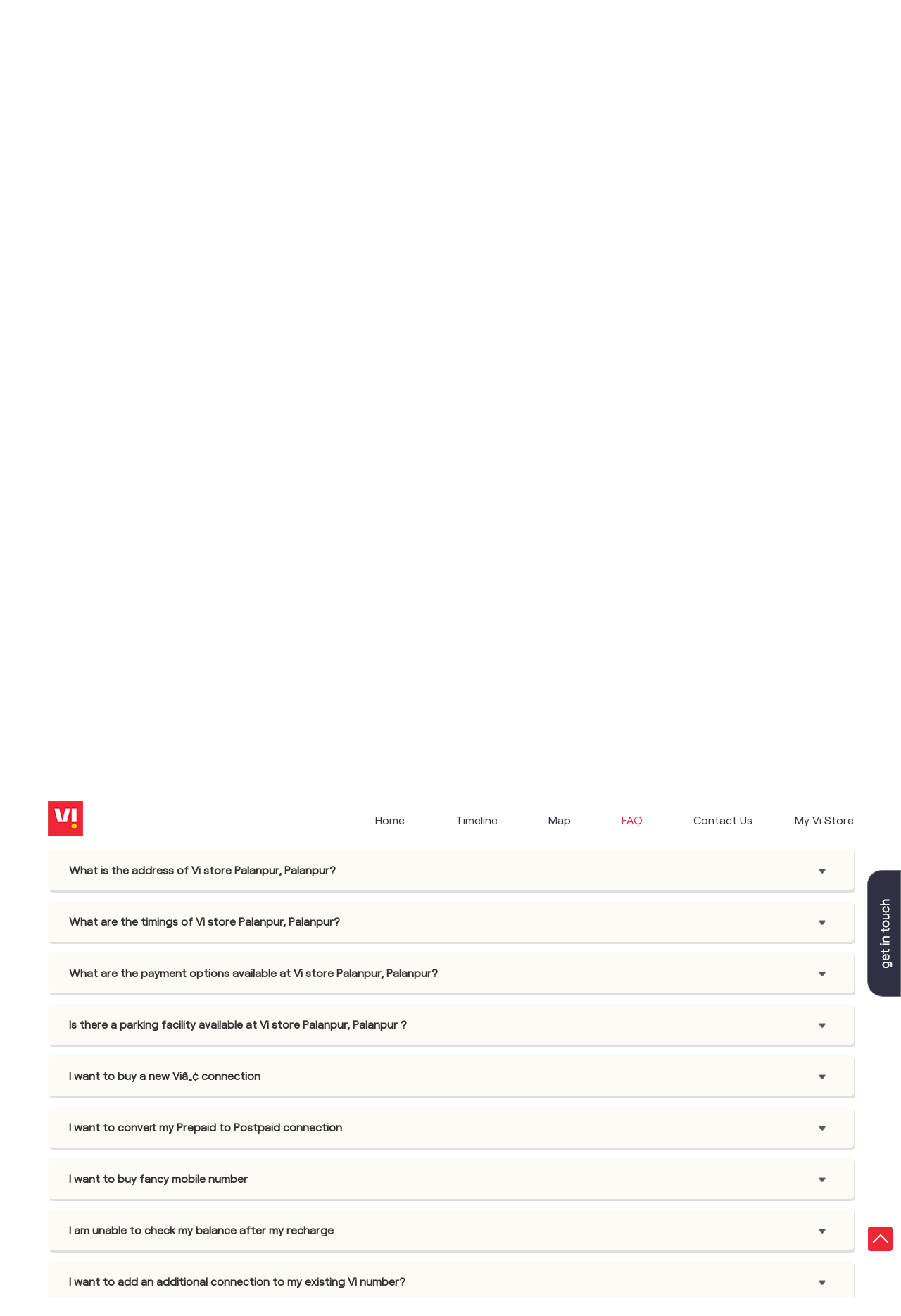

--- FILE ---
content_type: text/html; charset=UTF-8
request_url: https://stores.myvi.in/vi-vodafone-idea-mini-store-geeta-communication-telecommunications-service-provider-palanpur-palanpur-252927/page/faq
body_size: 10347
content:

<!DOCTYPE html><html lang="en"> <head prefix="og: http://ogp.me/ns# fb: http://ogp.me/ns/fb# article: http://ogp.me/ns/article#"> <script> window.SIdataLayer = [{ 'virtualPagePath': '/storefaqs/vi-vodafone-idea-mini-store-geeta-communication-telecommunications-service-provider-palanpur-palanpur-252927&v=1.123' }]; </script> <script> !function(a, b, c, d, e){a[d] = a[d] || [], a[d].push({"gtm.start":(new Date).getTime(), event:"gtm.js"}); var f = b.getElementsByTagName(c)[0], g = b.createElement(c), h = "dataLayer" != d?"&l=" + d:""; g.async = !0, g.src = "https://www.googletagmanager.com/gtm.js?id=" + e + h, f.parentNode.insertBefore(g, f)}(window, document, "script", "SIdataLayer", "GTM-WCVRQMW"); </script> <meta http-equiv="X-UA-Compatible" content="IE=edge" ><meta name="revisit-after" content="1 days" ><meta name="robots" content="index, follow" ><meta name="googlebot" content="index, follow" ><meta name="rating" content="general" ><meta name="resource-type" content="text/html" ><meta name="copyright" content="© Copyright " ><meta name="distribution" content="Global" ><meta http-equiv="Content-Type" content="text/html; charset=UTF-8" ><link rel="shortcut icon" type="image/png" href="https://cdn4.singleinterface.com/files/outlet/fav_icon/127902/vi_fav_icon_1_png.png" ><link rel="icon" type="image/png" href="https://cdn4.singleinterface.com/files/outlet/fav_icon/127902/vi_fav_icon_1_png.png" ><meta name="Author" content="https://stores.myvi.in/" ><meta name="Created By" content="Vodafone Idea Limited" > <meta name="viewport" content="width=device-width, initial-scale=1.0, minimum-scale=1.0, user-scalable=yes"><title>Vodafone Idea Limited, Palanpur | Questions & Answers</title><meta name="description" content="Find the list of Questions &amp; Answers which belongs to Vi - Vodafone Idea mini Store, Palanpur" ><meta name="keywords" content="Vodafone Idea Limited Address, Vodafone Idea Limited location, Vodafone Idea Limited contact, Vodafone Idea Limited phone number, Vodafone Idea Limited Direction, Vodafone Idea Limited Store, Vodafone Idea Limited website,Telecommunications Service Provider,Mobile Network Operator,Internet Service Provider,Telephone Company,Telecommunications Contractor" > <meta name="geo.position" content="24.171633; 72.426045" > <meta name="geo.placename" content="Vodafone Idea Limited, Palanpur, Palanpur" ><meta property="og:url" content="https://stores.myvi.in/vi-vodafone-idea-mini-store-geeta-communication-telecommunications-service-provider-palanpur-palanpur-252927/page/faq" ><meta property="og:type" content="article" ><meta property="fb:app_id" content="776354105718345" ><meta property="og:title" content="Vodafone Idea Limited, Palanpur | Questions &amp; Answers" ><meta property="twitter:title" content="Vodafone Idea Limited, Palanpur | Questions &amp; Answers" > <meta property="og:description" content="Find the list of Questions &amp; Answers which belongs to Vi - Vodafone Idea mini Store, Palanpur" ><meta name="twitter:description" content="Find the list of Questions &amp; Answers which belongs to Vi - Vodafone Idea mini Store, Palanpur"><meta http-equiv="x-dns-prefetch-control" content="on"><link href="https://stores.myvi.in/" rel="dns-prefetch" ><link href="//cdn4.singleinterface.com" rel="dns-prefetch" ><link href="//cdn5.singleinterface.com" rel="dns-prefetch" ><link href="//cdn6.singleinterface.com" rel="dns-prefetch" ><link href="//maxcdn.bootstrapcdn.com" rel="dns-prefetch" ><link href="//www.google-analytics.com" rel="dns-prefetch" ><link href="//www.singleinterface.com" rel="dns-prefetch" ><link href="//graph.facebook.com" rel="dns-prefetch" ><link href="//fbexternal-a.akamaihd.net" rel="dns-prefetch" ><link href="//csi.gstatic.com" rel="dns-prefetch" ><link href="//fonts.googleapis.com" rel="dns-prefetch" ><link href="//maps.googleapis.com" rel="dns-prefetch" ><link href="//maps.gstatic.com" rel="dns-prefetch" ><link href="//stores.myvi.in" rel="dns-prefetch" > <!-- <link rel="alternate" hreflang="" href="" > --> <!-- <link rel="alternate" hreflang="" href="" > --> <link rel="canonical" href="https://stores.myvi.in/vi-vodafone-idea-mini-store-geeta-communication-telecommunications-service-provider-palanpur-palanpur-252927/page/faq" ><style> img{ width: auto; height: auto; }</style> <link rel="stylesheet" href="https://stores.myvi.in/VendorpageTheme/Enterprise/EThemeForMasterPro/css/bootstrap.min.css?v=7.22" > <link rel="stylesheet" href="https://stores.myvi.in/VendorpageTheme/Enterprise/EThemeForMasterPro/css/slick.min.css?v=7.22" media="print" onload="this.media='all'"> <link rel="stylesheet" href="https://stores.myvi.in/VendorpageTheme/Enterprise/EThemeForViUpdated/css/common.min.css?v=7.22" > <link rel="preload" as="image" href="https://cdn4.singleinterface.com/files/enterprise/coverphoto/127902/Google-MB-banner-1280x421px-1-21-09-23-02-50-19.jpg"> </head> <body class="faqs ethemeforviupdated"> <input type="hidden" name="data[cache_version]" id="id_cache_version"><nav class="navbar"> <div class="container"> <div class="navbar-header"> <a class="navbar-brand track_logo_event" target="_self" href="https://stores.myvi.in/" title="Vodafone Idea Limited" data-event-click-text="logo" onclick="clickEventGa('faqs', 'brand_website', '252927')"> <img src="https://cdn4.singleinterface.com/files/outlet/logo/127902/vi_logo_1_png.png" alt="Vi - Vodafone Idea mini Store, Palanpur" data-track-event-name="logo" data-track-event-click="Logo click" width=50 height=50 > </a> </div> <div class="mobile-trigger"> <span class="toggle"></span> </div> <div class="navbar-right nav-groups"> <div class="menu-toggle"> <span class="menu-close"></span> </div> <ul class="navber-links"> <li class="nav-item"> <a class=" nav-link" href="https://stores.myvi.in/vi-vodafone-idea-mini-store-geeta-communication-telecommunications-service-provider-palanpur-palanpur-252927/Home"> <span>Home</span> </a> </li> <li class="nav-item"> <a class=" nav-link" href="https://stores.myvi.in/vi-vodafone-idea-mini-store-geeta-communication-telecommunications-service-provider-palanpur-palanpur-252927/Timeline"> <span>Timeline</span> </a> </li> <li class="nav-item"> <a class = "nav-link " href="https://stores.myvi.in/vi-vodafone-idea-mini-store-geeta-communication-telecommunications-service-provider-palanpur-palanpur-252927/Map"> <span>Map</span> </a> </li> <li class="nav-item"> <a class="nav-link active" href="https://stores.myvi.in/vi-vodafone-idea-mini-store-geeta-communication-telecommunications-service-provider-palanpur-palanpur-252927/page/faq"> <span>FAQ</span> </a> </li> <li class="nav-item"> <a class="nav-link " href="https://stores.myvi.in/vi-vodafone-idea-mini-store-geeta-communication-telecommunications-service-provider-palanpur-palanpur-252927/Contact-Us"> <span>Contact Us</span> </a> </li> <!-- more menu --> </ul> <ul class="nav-right"> <li class="nav-item"> <a class = "nav-link" href="https://stores.myvi.in/?lat=24.171633&long=72.426045" title="My Vi Store" onclick="clickEventGa('faqs', 'storelocator', '252927')"> <span class="sprite-icon social-icon nearby"></span> <span>My Vi Store</span></a> </li> </ul> </div> </div></nav><main> <div class="breadcrumb-wrapper header-breadcrumb"> <div class="container"> <div class="row"> <div class="col-md-12"> <ol id="breadcrumb" class="list-unstyled breadcrumb"> <li class="breadcrumb-item"> <a class="ga-id breadcrumb_text_class" href="https://stores.myvi.in/?lat=24.171633&long=72.426045" title="Vi (Vodafone Idea) Stores near me" data-page-name="faqs" data-ga-type="storelocator" data-outlet-id="252927" onclick="clickEventGa('faqs', 'bd_storelocator', '252927')"> <span>Vi (Vodafone Idea) Stores near me</span> </a> </li> <li class="breadcrumb-item"> <a data-page-name="faqs" title="Vi (Vodafone Idea) Stores in Gujarat" data-ga-type="state" data-outlet-id="252927" class="state-link ga-id breadcrumb_text_class" onclick="clickEventGa('faqs', 'bd_state', '252927')" href="https://stores.myvi.in/location/gujarat"> <span>Vi (Vodafone Idea) Stores in Gujarat</span> </a> </li> <li class="breadcrumb-item"> <a data-page-name="faqs" title="Vi (Vodafone Idea) Stores in Palanpur" data-ga-type="city" data-outlet-id="252927" class="state-link ga-id breadcrumb_text_class" onclick="clickEventGa('faqs', 'bd_city', '252927')" href="https://stores.myvi.in/location/gujarat/palanpur"> <span>Vi (Vodafone Idea) Stores in Palanpur</span> </a> </li> <li class="breadcrumb-item active" aria-current="page"> <span>Vi (Vodafone Idea) Stores in Palanpur</span> </li> </ol> </div> </div> </div></div> <div class="container intro-section"> <div class="row"> <div class="col-md-6 col-block"> <input type="hidden" id="prv" value="https://stores.myvi.in/VendorpageTheme/Enterprise/EThemeForViUpdated/images/prevew.png" ><input type="hidden" id="nx" value="https://stores.myvi.in/VendorpageTheme/Enterprise/EThemeForViUpdated/images/next.png" ><div style="display: none;"> <span>24.171633</span> <span>72.426045</span></div> <div class="intro"> <div class="card"> <h1 class="card-header heading" id="speakableIntro" title="Vodafone Idea Limited - Palanpur, Palanpur"> Vi - Vodafone Idea mini Store </h1> <div class="card-body" id="speakableIntroContent"> <ul class="list-unstyled info-group"> <li class="info-card info-business"> <span class="info-icon"> <span class="sprite-icon intro-icon icn-business"></span> </span> <div class="info-text"> <span> Geeta Communication</span> </div> </li> <li class="intro-rating info-card"> <div class="card rating-card "> <div class="card-header"> <h3 class="sub-heading"> <span class="sprite-icon service-icon icn-rating"></span> <span class="title">Store Ratings</span> </h3> </div> <div class="card-body"> <ul class="list-unstyled rating"> <li><span class="rating-star rating_full"></span></li><li><span class="rating-star rating_full"></span></li><li><span class="rating-star rating_full"></span></li><li><span class="rating-star rating_full"></span></li><li><span class="rating-star rating_half"></span></li> <li><span class="rating_text">4.9</span></li> </ul> </div> </div> <div class="review-action"> <a class="btn" href="https://search.google.com/local/reviews?placeid=ChIJRfCpDkHvXDkRHLGbGHpXZfU" target="_blank" title="View all reviews on our Google Plus page" onclick="clickEventGa('faqs', 'view_all_review', '252927')">Read Reviews</a> </div> </li> <li class="info-card info-address"> <span class="info-icon"> <span class="sprite-icon intro-icon icn-address"></span> </span> <div class="info-text"> <span>No 17/18, Manglam Complex</span><br><span><span>Palanpur</span></span><br><span class='merge-in-next'><span>Palanpur</span><span> - </span><span>385001</span></span> </div> </li> <li class="info-card info-landmark"> <span class="info-icon"> <span class="sprite-icon intro-icon icn-landmark"></span> </span> <div class="info-text manage-space"> Opposite Zoravar Palace </div> </li> <li class="info-card call-us"> <span class="info-icon"> <span class="sprite-icon intro-icon icn-phone"></span> </span> <div class="info-text"> <a href="tel:+919726000516" onclick="clickEventGa('faqs', 'click_to_call', '252927')"> +919726000516 </a> </div> </li> <li class="info-card info-card-timing"> <span class="info-icon"> <span class="sprite-icon intro-icon icn-time"></span> </span> <ul class="info-text list-unstyled"> <li class="store-clock intro-hours dropdown "> <span class="time_open arrow-btn">Opens at 10:30 AM</span> <ul class="dropdown-list"> <li> <span class="first-text">Wed</span> <span class="info-text">10:30 AM - 07:30 PM</span> </li> <li> <span class="first-text">Thu</span> <span class="info-text">10:30 AM - 07:30 PM</span> </li> <li> <span class="first-text">Fri</span> <span class="info-text">10:30 AM - 07:30 PM</span> </li> <li> <span class="first-text">Sat</span> <span class="info-text">10:30 AM - 07:30 PM</span> </li> <li> <span class="first-text">Sun</span> <span class="info-text closed_outlet">Closed</span> </li> </ul> </li> </ul> </li> <li class="info-card cot-st"> <span class="info-icon"> <span class="sprite-icon intro-icon icn-main-cot"></span> </span> <div class="category-services info-text"> <div class="intro-services one"> <span class="sprite-icon icon-service"></span> <span> Vi Mini Store </span> </div> </div> </li> <li class="info-card call-direction"> <a href="tel:+919726000516" class="action-call action-icon" onclick="clickEventGa('faqs', 'click_to_call', '252927')"> <span class="sprite-icon cta-phone"></span> <span>Call</span> </a> <a href="https://maps.google.com/maps?cid=17682635693850603804" target="_blank" class="action-direction action-icon" onclick="clickEventGa('faqs', 'directions', '252927')"> <span class="sprite-icon cta-direction"></span> <span>Get Directions</span> </a> </li> </ul></div></div></div> </div> <div class="col-md-6 col-block"> <div class="store-information"> <div class="panel-group" id="storeInfoPanel" role="tablist" aria-multiselectable="true"> <div class="panel panel-default"> <div class="panel-heading" id="panel1"> <h3 class="panel-title"> <a data-toggle="collapse" href="#storeInfo1" data-parent="#storeInfoPanel" aria-expanded="false" class="active collapsed"> Rating & Reviews </a> </h3> </div> <div id="storeInfo1" class="panel-collapse collapse active" role="tabpanel" data-parent="#storeInfoPanel"> <div class="panel-body"> <div class="card rating-card dyn_with_review"> <div class="card-body"> <div class="store-rating"> <ul class="list-unstyled rating"> <li><span class="rating_text">4.9</span></li> <li><span class="rating-star rating_full"></span></li><li><span class="rating-star rating_full"></span></li><li><span class="rating-star rating_full"></span></li><li><span class="rating-star rating_full"></span></li><li><span class="rating-star rating_half"></span></li> </ul> <a class="btn float-right view-all" href="https://search.google.com/local/reviews?placeid=ChIJRfCpDkHvXDkRHLGbGHpXZfU" target="_blank" title="View all reviews on our Google Plus page">View All</a> </div> </div> </div> <ul class="list-unstyled review-list"> <li class="review-list-item"> <div class="store-review-info"> <div class="review-user"> Mitesh Rathod </div> <ul class="list-unstyled rating"> <li><span class="rating-star rating_full"></span></li><li><span class="rating-star rating_full"></span></li><li><span class="rating-star rating_full"></span></li><li><span class="rating-star rating_full"></span></li><li><span class="rating-star rating_full"></span></li> </ul> <div class="review-time"> <span class="mini-heading">Posted on</span> <span class="posted-time">08-01-2026</span> </div> </div> <p class="rated-text">Good service</p> </li> <li class="review-list-item"> <div class="store-review-info"> <div class="review-user"> dinesh dhotiya </div> <ul class="list-unstyled rating"> <li><span class="rating-star rating_full"></span></li><li><span class="rating-star rating_full"></span></li><li><span class="rating-star rating_full"></span></li><li><span class="rating-star rating_full"></span></li><li><span class="rating-star rating_full"></span></li> </ul> <div class="review-time"> <span class="mini-heading">Posted on</span> <span class="posted-time">05-01-2026</span> </div> </div> <p class="rated-text">Good service</p> </li> </ul> <div class="card reivew_card"> <div class="card-body review review-submit"> <ul class="list-unstyled"> <li class="review-action"> <a onclick="clickEventGa('faqs', 'submit_your_review', '252927')" class="btn btn-o-primary" title="Submit your review on our Google Plus page" target="_blank" href="https://search.google.com/local/writereview?placeid=ChIJRfCpDkHvXDkRHLGbGHpXZfU" data-track-event-click="Submit a Review">Submit a Review</a> </li> </ul> </div> </div> </div> </div> </div> <div class="panel panel-default"> <div class="panel-heading" id="panel2"> <h3 class="panel-title"> <a data-toggle="collapse" href="#storeInfo2" data-parent="#storeInfoPanel" aria-expanded="false" class="collapsed"> Parking Options </a> </h3> </div> <div id="storeInfo2" class="panel-collapse collapse" role="tabpanel" data-parent="#storeInfoPanel"> <div class="panel-body"> <div class="card parking-option about-card"> <div class="card-header"> <h3 class="sub-heading" id="speakableParkingOptions"> <span class="sprite-icon service-icon icn-parking"></span> <span class="title">Parking Options</span> </h3> </div> <div class="card-body" id="speakableParkingOptionsContent"> <ul class="list-unstyled service-list"> <li> <span class="list-icon"></span> <span class="list-text">Free parking on site</span> </li> </ul> </div> </div> </div> </div> </div> <div class="panel panel-default"> <div class="panel-heading" id="panel3"> <h3 class="panel-title"> <a data-toggle="collapse" href="#storeInfo3" data-parent="#storeInfoPanel" aria-expanded="false" class="collapsed"> Payment Methods </a> </h3> </div> <div id="storeInfo3" class="panel-collapse collapse" role="tabpanel" data-parent="#storeInfoPanel"> <div class="panel-body"> <div class="card payment-method about-card"> <div class="card-header"> <h3 class="sub-heading" id="speakablePaymentMethod"> <span class="sprite-icon service-icon icn-payment"></span> <span class="title">Payment Methods</span> </h3> </div> <div class="card-body" id="speakablePaymentMethodContent"> <ul class="list-unstyled service-list"> <li class="Cash"> <span class="list-icon"></span> <span class="list-text">Cash</span> </li> </ul> </div> </div> </div> </div> </div> <div class="panel panel-default"> <div class="panel-heading" id="panel4"> <h3 class="panel-title"> <a data-toggle="collapse" href="#storeInfo4" data-parent="#storeInfoPanel" aria-expanded="false" class="collapsed"> Nearby Locality </a> </h3> </div> <div id="storeInfo4" class="panel-collapse collapse" role="tabpanel" data-parent="#storeInfoPanel"> <div class="panel-body"> <div class="card nearby-locality"> <div class="card-header"> <h3 class="sub-heading"> <span class="sprite-icon service-icon icn-nearby"></span> <span class="title">Nearby Locality</span> </h3> </div> <div class="card-body custom-tags"> <span class="badge badge-pill badge-light"> <a href="https://stores.myvi.in/?search=Palace+Road%2C+Palanpur%2C+385001" onclick="clickEventGa('faqs', 'nearby_locality', '252927')">Palace Road</a> </span> <span class="badge badge-pill badge-light"> <a href="https://stores.myvi.in/?search=Dhundhiyawadi%2C+Palanpur%2C+385001" onclick="clickEventGa('faqs', 'nearby_locality', '252927')">Dhundhiyawadi</a> </span> </div> </div> </div> </div> </div> </div> </div> </div> <div class="col-md-12"> <div class="offer-area"> <a onclick="clickEventGa('faqs', 'cover_photo', '252927')" href="https://viapp.onelink.me/bSC3/paji7x20?utm_source=store_locator&amp;utm_medium=main_banner" target="_blank"> <img fetchpriority="high" loading="eager" decoding="async" src="https://cdn4.singleinterface.com/files/enterprise/coverphoto/127902/Google-MB-banner-1280x421px-1-21-09-23-02-50-19.jpg" data-adobe-track-event-name="TRACK_EVENT_BANNER_INTERACTION" data-track-event-component="Banner" data-track-event-uid="N/A" alt="Vi Max Postpaid" title="Vi Max Postpaid" width=1145 height=375 > </a> </div> </div> </div> </div> <div id="scrollTill"></div> <div class="frequently-wraper"> <div class="container"> <div class="row"> <div class="col-md-12"> <h3 class="section-heading"><span class="line-behind">Frequently Asked Questions (FAQS)</span></h3> <div class="panel-group" id="accordion" role="tablist" aria-multiselectable="true"> <div class="panel panel-default"> <div class="panel-heading" id="panel176"> <h4 class="panel-title"><a data-toggle="collapse" href="#faq176" data-parent="#accordion" aria-expanded="false" class="collapsed"><span>What is the address of Vi store Palanpur, Palanpur? </span> </a></h4> </div> <div id="faq176" class="panel-collapse collapse" role="tabpanel" data-parent="#accordion"> <div class="panel-body"> <ul class="brand-links custome-list list-unstyled"> <li>Vi store Palanpur, Palanpur is located at the following address: No 17/18, Manglam Complex Palanpur Palanpur-385001</li> </ul> </div> </div> </div> <div class="panel panel-default"> <div class="panel-heading" id="panel177"> <h4 class="panel-title"><a data-toggle="collapse" href="#faq177" data-parent="#accordion" aria-expanded="false" class="collapsed"><span>What are the timings of Vi store Palanpur, Palanpur? </span> </a></h4> </div> <div id="faq177" class="panel-collapse collapse" role="tabpanel" data-parent="#accordion"> <div class="panel-body"> <ul class="brand-links custome-list list-unstyled"> <li>Vi store Palanpur, Palanpur working hours: Monday (10:30 AM-07:30 PM),Tuesday (10:30 AM-07:30 PM),Wednesday (10:30 AM-07:30 PM),Thursday (10:30 AM-07:30 PM),Friday (10:30 AM-07:30 PM),Saturday (10:30 AM-07:30 PM)</li> </ul> </div> </div> </div> <div class="panel panel-default"> <div class="panel-heading" id="panel178"> <h4 class="panel-title"><a data-toggle="collapse" href="#faq178" data-parent="#accordion" aria-expanded="false" class="collapsed"><span>What are the payment options available at Vi store Palanpur, Palanpur? </span> </a></h4> </div> <div id="faq178" class="panel-collapse collapse" role="tabpanel" data-parent="#accordion"> <div class="panel-body"> <ul class="brand-links custome-list list-unstyled"> <li>You can pay via Cash at Vi store Palanpur, Palanpur</li> </ul> </div> </div> </div> <div class="panel panel-default"> <div class="panel-heading" id="panel179"> <h4 class="panel-title"><a data-toggle="collapse" href="#faq179" data-parent="#accordion" aria-expanded="false" class="collapsed"><span>Is there a parking facility available at Vi store Palanpur, Palanpur ? </span> </a></h4> </div> <div id="faq179" class="panel-collapse collapse" role="tabpanel" data-parent="#accordion"> <div class="panel-body"> <ul class="brand-links custome-list list-unstyled"> <li>Yes, parking is available</li> </ul> </div> </div> </div> <div class="panel panel-default"> <div class="panel-heading" id="panel180"> <h4 class="panel-title"><a data-toggle="collapse" href="#faq180" data-parent="#accordion" aria-expanded="false" class="collapsed"><span>I want to buy a new Viâ„¢ connection </span> </a></h4> </div> <div id="faq180" class="panel-collapse collapse" role="tabpanel" data-parent="#accordion"> <div class="panel-body"> <ul class="brand-links custome-list list-unstyled"> <li>To get a new Vi postpaid SIM with VIP number of your choice with the best postpaid plan, visit your nearest Vi store or Retail store. Please carry a valid Identity Proof and Address Proof with you.</li> </ul> </div> </div> </div> <div class="panel panel-default"> <div class="panel-heading" id="panel181"> <h4 class="panel-title"><a data-toggle="collapse" href="#faq181" data-parent="#accordion" aria-expanded="false" class="collapsed"><span>I want to convert my Prepaid to Postpaid connection </span> </a></h4> </div> <div id="faq181" class="panel-collapse collapse" role="tabpanel" data-parent="#accordion"> <div class="panel-body"> <ul class="brand-links custome-list list-unstyled"> <li>Explore a whole new world with benefits with Vi Postpaid! No Daily Data Limits, 200GB Data Rollover, Loads of entertainment &amp; much more! Visit your nearest Vi store to switch your Prepaid no. to Postpaid. Please carry your valid Identity Proof and Address Proof with you.</li> </ul> </div> </div> </div> <div class="panel panel-default"> <div class="panel-heading" id="panel182"> <h4 class="panel-title"><a data-toggle="collapse" href="#faq182" data-parent="#accordion" aria-expanded="false" class="collapsed"><span>I want to buy fancy mobile number </span> </a></h4> </div> <div id="faq182" class="panel-collapse collapse" role="tabpanel" data-parent="#accordion"> <div class="panel-body"> <ul class="brand-links custome-list list-unstyled"> <li>You can choose from a wide range of mobile numbers! Select your favorite/fancy mobile number based on your interest by visiting your nearest Vi store</li> </ul> </div> </div> </div> <div class="panel panel-default"> <div class="panel-heading" id="panel183"> <h4 class="panel-title"><a data-toggle="collapse" href="#faq183" data-parent="#accordion" aria-expanded="false" class="collapsed"><span>I am unable to check my balance after my recharge </span> </a></h4> </div> <div id="faq183" class="panel-collapse collapse" role="tabpanel" data-parent="#accordion"> <div class="panel-body"> <ul class="brand-links custome-list list-unstyled"> <li>1) It may take up to 30 minutes for your recharge benefits to reflect in your account. <br > 2) You can download Vi App and check your recharge status by clicking on Recharge and more &gt;&gt; History</li> </ul> </div> </div> </div> <div class="panel panel-default"> <div class="panel-heading" id="panel184"> <h4 class="panel-title"><a data-toggle="collapse" href="#faq184" data-parent="#accordion" aria-expanded="false" class="collapsed"><span>I want to add an additional connection to my existing Vi number? </span> </a></h4> </div> <div id="faq184" class="panel-collapse collapse" role="tabpanel" data-parent="#accordion"> <div class="panel-body"> <ul class="brand-links custome-list list-unstyled"> <li>Vi offers Family plans where you can add additional numbers of your family &amp; friends and get great offers. Visit your nearest Vi store to know more or log on to Vi App <a href="https://viapp.onelink.me/bSC3/5b6bfac2" onclick="clickEventGa('faqs', 'external_link', '252927')" target="_blank" rel="noopener">Playstore</a> &amp; apple store <a href="https://viapp.onelink.me/bSC3/5b6bfac2" onclick="clickEventGa('faqs', 'external_link', '252927')" target="_blank" rel="noopener">Apple Store</a></li> </ul> </div> </div> </div> <div class="panel panel-default"> <div class="panel-heading" id="panel185"> <h4 class="panel-title"><a data-toggle="collapse" href="#faq185" data-parent="#accordion" aria-expanded="false" class="collapsed"><span>I want to check my balance online? </span> </a></h4> </div> <div id="faq185" class="panel-collapse collapse" role="tabpanel" data-parent="#accordion"> <div class="panel-body"> <ul class="brand-links custome-list list-unstyled"> <li>1) You can download Vi App from Playstore <a href="https://viapp.onelink.me/bSC3/5b6bfac2" onclick="clickEventGa('faqs', 'external_link', '252927')" target="_blank" rel="noopener">Playstore</a> or Apple Store <a href="https://viapp.onelink.me/bSC3/5b6bfac2" onclick="clickEventGa('faqs', 'external_link', '252927')" target="_blank" rel="noopener">Apple Store</a> and view your balance on the home screen.<br > 2) Alternatively, you can dial *199# and check your recharge balance.</li> </ul> </div> </div> </div> </div> </div> </div> </div></div></main><footer> <div class="section store-information footer-information"> <div class="container"> <div class="row footer-information" id="footerInfoPanel"> <div class="col-lg-2"> <div class="panel panel-default"> <div class="panel-heading" id="footerPanel1"> <h3 class="panel-title"> <a data-toggle="collapse" href="#footerInfo1" data-parent="#footerInfoPanel" aria-expanded="false" class="active collapsed"> Categories </a> </h3> </div> <div id="footerInfo1" class="panel-collapse collapse active" role="tabpanel" data-parent="#footerInfoPanel"> <div class="panel-body"> <div class="card category"> <div class="card-header"> <h3 class="sub-heading" id="speakableCategories"> <span class="sprite-icon service-icon icn-categories"></span> <span class="title"> Categories</span> </h3> </div> <div class="card-body" id="speakableCategoriesContent"> <span class="badge badge-pill badge-light">Telecommunications Service Provider</span> <span class="badge badge-pill badge-light">Mobile Network Operator</span> <span class="badge badge-pill badge-light">Internet Service Provider</span> <span class="badge badge-pill badge-light">Telephone Company</span> <span class="badge badge-pill badge-light">Telecommunications Contractor</span> </div> </div> </div> </div> </div> </div> <div class="col-lg-3"> <div class="panel panel-default"> <div class="panel-heading other_stores" id="footerPanel2"> <h3 class="panel-title"> <a data-toggle="collapse" href="#footerInfo2" data-parent="#footerInfoPanel" aria-expanded="false" class="collapsed"> other Vodafone Idea Limited stores </a> </h3> </div> <div id="footerInfo2" class="panel-collapse collapse active" role="tabpanel" data-parent="#footerInfoPanel"> <div class="panel-body"> <div class="card other-store"> <div class="card-header"> <h3 class="sub-heading" id="speakableOtherStores"> <span class="sprite-icon service-icon icn-other"></span> <span class="title">Other Stores of Vodafone Idea Limited</span> </h3> </div> <div class="card-body" id="speakableOtherStoresContent"> <ul class="list-unstyled service-list"> <li><span>Vodafone Idea Limited stores in</span> <a onclick="clickEventGa('faqs', 'state', '252927')" href="https://stores.myvi.in/location/gujarat"> Gujarat </a> </li> <li><span>Vodafone Idea Limited stores in</span> <a onclick="clickEventGa('faqs', 'city', '252927')" href="https://stores.myvi.in/location/gujarat/palanpur"> Palanpur </a> </li> </ul> </div></div> </div> </div> </div> <div class="panel panel-default"> <div class="panel-heading" id="footerPanel3"> <h3 class="panel-title"> <a data-toggle="collapse" href="#footerInfo3" data-parent="#footerInfoPanel" aria-expanded="false" class="collapsed"> Plus Code </a> </h3> </div> <div id="footerInfo3" class="panel-collapse collapse active" role="tabpanel" data-parent="#footerInfoPanel"> <div class="panel-body"> <div class="card other-stores pluscode-location"> <div class="card-header"> <h3 class="sub-heading" id="speakablePluscode"> <span class="sprite-icon service-icon icn-pluscode"></span><span class="title"> Get Direction To Vodafone Idea Limited</span> </h3> </div> <div class="card-body" id="speakablePluscodeContent"> <ul class="list-unstyled service-list"> <li> <div class="pluscode-location-item"><a target="_blank" rel="noopener noreferrer" onclick="clickEventGa('faqs', 'pluscode', '252927')" class="state-link" href="https://plus.codes/7JPJ5CCG+MC" data-track-event-section-title="Branch Information" data-track-event-sub-section-title="Get Direction To Vodafone Idea Limited">7JPJ5CCG+MC </a></div> <div class="pluscode-location-item"><a target="_blank" rel="noopener noreferrer" onclick="clickEventGa('faqs', 'pluscode', '252927')" class="state-link" href="https://plus.codes/7JPJ5CCG+MC" data-track-event-section-title="Branch Information" data-track-event-sub-section-title="Get Direction To Vodafone Idea Limited"> Palanpur, Gujarat, India </a></div> </li> <li> <a aria-label="Get Direction" href="https://plus.codes/7JPJ5CCG+MC" target="_blank" rel="noopener noreferrer" onclick="clickEventGa('faqs', 'directions', '252927')" data-track-event-click="Directions" data-track-event-section-title="Branch Information" data-track-event-sub-section-title="Get Direction To Vodafone Idea Limited"> <span class="common-sprite icn-get-dir-icon"></span> </a> </li> </ul> </div></div> </div> </div> </div> </div> <div class="col-lg-7"> <div class="panel panel-default"> <div class="panel-heading" id="footerPanel5"> <h3 class="panel-title"> <a data-toggle="collapse" href="#footerInfo5" data-parent="#footerInfoPanel" aria-expanded="false" class="collapsed"> Tags </a> </h3> </div> <div id="footerInfo5" class="panel-collapse collapse active" role="tabpanel" data-parent="#footerInfoPanel"> <div class="panel-body"> <div class="card tag"> <div class="card-header"> <h3 class="sub-heading" id="speakableTags"> <span class="sprite-icon service-icon icn-tags"></span> <span class="title">Tags</span> </h3> </div> <div class="card-body" id="speakableTagsContent"> <span class="badge badge-pill badge-light">mobile recharge </span> <span class="badge badge-pill badge-light">mobile store</span> <span class="badge badge-pill badge-light">online mobile recharge</span> <span class="badge badge-pill badge-light">online mobile shopping</span> <span class="badge badge-pill badge-light">port mobile number</span> <span class="badge badge-pill badge-light">port number</span> <span class="badge badge-pill badge-light">port sim</span> <span class="badge badge-pill badge-light">recharge online</span> <span class="badge badge-pill badge-light">recharge prepaid</span> <span class="badge badge-pill badge-light">sim port number</span> <span class="badge badge-pill badge-light">unlimited wifi plans for home</span> <span class="badge badge-pill badge-light">Smartphones near me</span> <span class="badge badge-pill badge-light">vi online recharge</span> <span class="badge badge-pill badge-light">vi postpaid customer care number</span> <span class="badge badge-pill badge-light">SIM Exchange</span> <span class="badge badge-pill badge-light">Website Builder</span> <span class="badge badge-pill badge-light">vodafone data plans</span> <span class="badge badge-pill badge-light">vodafone recharge online prepaid</span> <span class="badge badge-pill badge-light">wifi plans</span> <span class="badge badge-pill badge-light">Telecommunications Service Provider</span> <span class="badge badge-pill badge-light">Mobile Network Operator</span> <span class="badge badge-pill badge-light">Internet Service Provider</span> </div> </div> </div> </div> </div> </div> </div> </div> </div> <div class="brand-footer"> <div class="container"> <div class="row"> <div class="col-md-12 col-lg-4"> </div> <div class="col-md-12 col-lg-4"> <div class="social-icons"> <a class="sprite-icon social-icon google" rel="nofollow noopener noreferrer" href="https://maps.google.com/maps?cid=17682635693850603804" title="Visit us on Google" target="_blank" onclick="clickEventGa('faqs', 'google_plus_page_national_url', '252927')" data-track-event-click="Footer social link google"></a> <a class="sprite-icon social-icon twitter" rel="nofollow noopener noreferrer" href="https://twitter.com/ViCustomerCare" title="Follow Vodafone Idea Limited on Twitter" target="_blank" onclick="clickEventGa('faqs', 'twitter_handle', '252927')" data-track-event-click="Footer social link twitter"></a> <a class="sprite-icon social-icon social-icon linkedin" rel="nofollow noopener noreferrer" href="https://www.linkedin.com/company/vodafone-idea-limited" title="Follow Vodafone Idea Limited on Linkedin" target="_blank" onclick="clickEventGa('faqs', 'linkedin', '252927')" data-track-event-click="Footer social link linkedin"></a> <a class="sprite-icon social-icon youtube" rel="nofollow noopener noreferrer" href="https://www.youtube.com/channel/UCHLTL1DEP_zelqLvUlYaV8Q" title="Follow Vodafone Idea Limited on Youtube" target="_blank" onclick="clickEventGa('faqs', 'youtube_channel_url', '252927')" data-track-event-click="Footer social link Youtube"></a> <a class="sprite-icon social-icon websiteurl" rel="nofollow noopener noreferrer" href="https://www.myvi.in?utm_source=store_locator&utm_medium=brand_website" title="Brand Website" target="_blank" onclick="clickEventGa('faqs', 'brand_website', '252927')" data-track-event-click="Footer menu brand website"></a> </div> </div> </div> </div> </div></footer><div class='nav-overlay'></div><div class="scrollTop"> <span id="scroll" title="Scroll to Top" class="top-to-bck-store"> <span></span> </span></div> <div class="desktop service-buttons"> <ul> <li> <a data-target="#scrollTillForm_1" onclick="clickEventGa('faqs', 'external_link', '252927')" class="scrollLink ga-id" href="https://bit.ly/3EBhITH?utm_source=dealer_locator&utm_medium=external_link" target="_blank" data-page-name="faqs" data-ga-type="https://cdn4.singleinterface.com/files/banner_images/127902/3365_1672651428_29761668670398Group2389.png" data-outlet-id="252927" data-track-event-click="External Link"> <img src="https://cdn4.singleinterface.com/files/banner_images/127902/3365_1672651428_29761668670398Group2389.png" alt="" title="" width="42" height="201"> </a> </li> </ul> </div> <div class="service-buttons1 mobile service-count-1"> <ul> <li data-target="#scrollTillForm_1" class="scrollLink li-for-external-link-responsive-count-1"> <a href="https://bit.ly/3EBhITH?utm_source=dealer_locator&utm_medium=external_link" onclick="clickEventGa('faqs', 'external_link', '252927')" target="_blank"> <img src="https://cdn4.singleinterface.com/files/banner_images/127902/8375_1672653162_unnamed2.png" alt="" title="" width="320" height="32"> </a> </li> </ul> </div> <div class="chatwithcharmenu"> <div class="chatwithus ext-link"> </div> </div> <input id="jsCurrentPageControllerAction" type="hidden" value="js/enterprises-faqs" ><input id="jsSiteRedirectFlag" type="hidden" value="1" ><input id="jsLiveWebsiteUrl" type="hidden" value="https://stores.myvi.in/" ><input id="jsSiWebsiteUrl" type="hidden" value="https://preprod.singleinterface.com/" ><input id="jsMasterOutletId" type="hidden" value="127902" ><input id="jsProductId" type="hidden" value="" ><input id="jsCategoryId" type="hidden" value="" ><input id="jsOfferId" type="hidden" value="" ><input id="jsPageName" type="hidden" value="faqs" ><input id="jsPageNameMd5" type="hidden" value="6da8c9e2732fa8d24c7da01bbacdd3de" ><input id="jsGeoServiceProvider" type="hidden" value="" > <input id="jsTrackingPageUrl" type="hidden" value="https://stores.myvi.in//sendTrackingInfo.php" ><input id="jsMsgGeolocationNotSupported" type="hidden" value="Geolocation is not supported by this browser." ><input id="jsWebsiteHostedOnClientSide" type="hidden" value="0" ><input id="jsSearchType" type="hidden" value="search_by_state_with_custom_locality_or_auto_complete_pro" ><input id="jsMapServiceProvider" type="hidden" value="locationiq" ><input id="jsThemeDir" type="hidden" value="ethemeforviupdated" ><input id="jsIdeaAppSucessfulMsg" type="hidden" value="SMS sent." ><input id="jsBannerAndOfferAvailableStatus" type="hidden" value="banners" ><input id="jsGoogleMapApiKey" type="hidden" value="pk.77133daa29540cb6fefde4c2e748117b" ><input id="jsMapMyIndiaApiKey" type="hidden" value="pk.77133daa29540cb6fefde4c2e748117b" ><input id="jsLocalityEnablePlaceHolder" type="hidden" value="e.g. Connaught Place" ><input id="jsLocalityEnableTitle" type="hidden" value="Please enter locality e.g. Connaught Place" ><input id="jsLocalityDisablePlaceHolder" type="hidden" value="Please select city first" ><input id="jsRadiusEnableStatus" type="hidden" value="Please select radius" ><input id="jsRadiusDisableStatus" type="hidden" value="Please enter locality first" ><input id="jsCityDisableStatus" type="hidden" value="Please select state first" ><input id="jsStateEnableStatus" type="hidden" value="All" ><input id="jsStateEnableTitleStatus" type="hidden" value="Please select state" ><input id="jsIsResponsive" type="hidden" value="0" ><input id="jsCityEableStatus" type="hidden" value="Please select city" ><input id="jsStateDisableStatus" type="hidden" value="Please remove search nearby text first" ><input id="jsBannersCount" type="hidden" value="6" ><input id="jsOfferCount" type="hidden" value="0" ><input id="jsContactUsPageDoWeNeedToResetCaptcha" type="hidden" value="" ><input id="jsSearchSelectedState" type="hidden" value="" ><input id="jsSearchSelectedCity" type="hidden" value="" ><input id="jsSearchSelectedLocality" type="hidden" value="" ><input id="jsCurrentThemeMasterOutletid" type="hidden" value="127902" > <input id="storeName" type="hidden" value="Vi - Vodafone Idea mini Store" > <input id="location" type="hidden" value="No 17/18, Manglam Complex,,Palanpur,Opposite Zoravar Palace,Palanpur,Gujarat,385001" > <input id="jsOutletId" type="hidden" value="252927" > <input id="jsMapPageUrl" type="hidden" value="https://stores.myvi.in/vi-vodafone-idea-mini-store-geeta-communication-telecommunications-service-provider-palanpur-palanpur-252927/Map" > <input id="jsOutletLatitude" type="hidden" value="24.171633" > <input id="jsOutletLongitude" type="hidden" value="72.426045" > <input id="jsGoogleMapPositionIconUrl" type="hidden" value="https://stores.myvi.in/VendorpageTheme/Enterprise/EThemeForViUpdated/images/map-icon.png" > <input id="jsMapMarkerTitle" type="hidden" value="Vi - Vodafone Idea mini Store, Palanpur, Palanpur" > <input id="jsLocationInterestStatus" type="hidden" value="" ><input id="jsLoadRecaptcha" type="hidden" value=""> <input id="jsMapInfoWindowContentJsonEncoded" type="hidden" value="&lt;div class=&quot;info-window-popup&quot;&gt; &lt;div class=&quot;info-window-header&quot;&gt; &lt;span class=&quot;logo-icon-store&quot;&gt;&lt;/span&gt; &lt;span&gt;Vi - Vodafone Idea mini Store&lt;/span&gt; &lt;/div&gt; &lt;div class=&quot;info-window-content&quot;&gt;
&lt;div class=&quot;info-window-item&quot;&gt;No 17/18, Manglam Complex &lt;/div&gt;
&lt;div class=&quot;info-window-item&quot;&gt;Palanpur &lt;/div&gt;
&lt;div class=&quot;info-window-item&quot;&gt;Palanpur - 385001 &lt;/div&gt;
&lt;div class=&quot;info-window-item&quot;&gt;Opposite Zoravar Palace &lt;/div&gt; &lt;div class=&quot;info-window-item&quot;&gt; +919726000516 &lt;/div&gt; &lt;div class=&quot;info-window-item timeShow&quot;&gt; Opens at 10:30 AM &lt;/div&gt; &lt;div class=&quot;info-window-item&quot;&gt; &lt;div class=&quot;outlet-category&quot;&gt; &lt;span&gt; Vi Mini Store &lt;/span&gt; &lt;/div&gt; &lt;/div&gt; &lt;div class=&quot;outlet-actions&quot;&gt; &lt;a class=&quot;btn btn-map&quot; href=&quot;https://stores.myvi.in/vi-vodafone-idea-mini-store-geeta-communication-telecommunications-service-provider-palanpur-palanpur-252927/Map&quot; onclick=&quot;clickEventGa(&amp;#039;faqs&amp;#039;, &amp;#039;map&amp;#039;, &amp;#039;252927&amp;#039;)&quot; data-track-event-click=&quot;Map&quot; data-track-event-business-name=&quot;Vi - Vodafone Idea mini Store&quot; data-track-event-business-alternate-name=&quot;Geeta Communication&quot; data-track-event-state=&quot;Gujarat&quot; data-track-event-city=&quot;Palanpur&quot;&gt; &lt;span class=&quot;sprite-icon outlet-cta icn-map&quot;&gt;&lt;/span&gt; &lt;span&gt;Map&lt;/span&gt; &lt;/a&gt; &lt;a class=&quot;btn btn-website&quot; href=&quot;https://stores.myvi.in/vi-vodafone-idea-mini-store-geeta-communication-telecommunications-service-provider-palanpur-palanpur-252927/Home&quot; onclick=&quot;clickEventGa(&amp;#039;faqs&amp;#039;, &amp;#039;website_url&amp;#039;, &amp;#039;252927&amp;#039;)&quot; data-track-event-click=&quot;Website&quot; data-track-event-business-name=&quot;Vi - Vodafone Idea mini Store&quot; data-track-event-business-alternate-name=&quot;Geeta Communication&quot; data-track-event-state=&quot;Gujarat&quot; data-track-event-city=&quot;Palanpur&quot;&gt; &lt;span class=&quot;sprite-icon outlet-cta icn-website&quot;&gt;&lt;/span&gt; &lt;span&gt;Visit Website&lt;/span&gt; &lt;/a&gt; &lt;/div&gt; &lt;/div&gt;
&lt;/div&gt;
" ><input id="jsCanDisplayInfoWindowOnMicrositePages" type="hidden" value="true" ><input id="can_skip_sms" type="hidden" value='0' ><input id="gtm_layer_data" type="hidden" value='' ><input id="qrRedirectShortUrl" type="hidden" value="" ><input id="qrBorderColor" type="hidden" value="#ed2736" ><input id="jsLanguageALias" type="hidden" value="" ><input id="qrRedirectPageUrl" type="hidden" value="https://stores.myvi.in/vi-vodafone-idea-mini-store-geeta-communication-telecommunications-service-provider-palanpur-palanpur-252927/scan-for-actions?utm_source=branch_locator&utm_medium=qr_scan" ><input id="is_cookie_accepted" type="hidden" value='' ><input id="jsActualClientStoreId" type="hidden" value='Viministore_GUJ_00135' ><input id="jsEnableLocationVicinity" type="hidden" value='' ><!-- --><input id="jsIsGalleryUpdated" type="hidden" value="1" > <input id="jsTrackingSaveDb" type="hidden" value='1' > <input id="jsCountryCode" type="hidden" value="IN" ><input id="jsStateId" type="hidden" value="14" ><input id="jsCityId" type="hidden" value="897" ><input id="jsEnterpriseClientStoreId" type="hidden" value="Viministore_GUJ_00135" ><input id="jsCoverPhotoBannerLimit" type="hidden" value="4" ><input id="jsIsCurrentWebsiteResponsive" type="hidden" value="0" ><script src="//preprod.singleinterface.com/VendorpageTheme/Enterprise/EThemeForMasterPro/js/jquery-3.5.1.min.js?v=2.54"></script><script src="//preprod.singleinterface.com/VendorpageTheme/Enterprise/EThemeForMasterPro/js/slick.min.js?v=2.54"></script><script src="//preprod.singleinterface.com/VendorpageTheme/Enterprise/EThemeForMasterPro/js/lazy.min.js?v=2.54"></script><!--[if lt IE 9]> <meta http-equiv="X-UA-Compatible" content="IE=edge"> <script src="https://oss.maxcdn.com/html5shiv/3.7.2/html5shiv.min.js"></script> <script src="https://oss.maxcdn.com/respond/1.4.2/respond.min.js"></script><![endif]--> <script defer src="//preprod.singleinterface.com/VendorpageTheme/Enterprise/EThemeForMasterPro/js/qrcode-updated.min.js?v=2.54"></script> <script defer src="//preprod.singleinterface.com/VendorpageTheme/Enterprise/EThemeForMasterPro/js/qrcode-updated-main.min.js?v=2.54"></script><script defer src="//preprod.singleinterface.com/VendorpageTheme/Enterprise/EThemeForViUpdated/js/enterprises-common.min.js?v=2.54"></script><script defer src="//preprod.singleinterface.com/VendorpageTheme/Enterprise/EThemeForMasterPro/js/common.min.js?v=2.54"></script> <script defer src="//preprod.singleinterface.com/VendorpageTheme/Enterprise/EThemeForMasterPro/js/enterprises-gtm_datalayer.min.js?v=2.54"></script> <script defer src="//preprod.singleinterface.com/VendorpageTheme/Enterprise/EThemeForMaster/js/enterprises-capture-tracking.min.js?v=2.54"></script> <script type="application/ld+json"> [{"@type":"BreadcrumbList","itemListElement":[{"@type":"ListItem","position":1,"item":{"@id":"https:\/\/stores.myvi.in\/","name":"Home"}},{"@type":"ListItem","position":2,"item":{"@id":"https:\/\/stores.myvi.in\/Gujarat","name":"Vi (Vodafone Idea) Stores in Gujarat"}},{"@type":"ListItem","position":3,"item":{"@id":"https:\/\/stores.myvi.in\/Gujarat-Palanpur","name":"Vi (Vodafone Idea) Stores in Palanpur"}},{"@type":"ListItem","position":4,"item":{"@id":"https:\/\/stores.myvi.in\/Gujarat-Palanpur-Palanpur","name":"Vi (Vodafone Idea) Stores in Palanpur"}},{"@type":"ListItem","position":5,"item":{"@id":"https:\/\/stores.myvi.in\/vi-vodafone-idea-mini-store-geeta-communication-telecommunications-service-provider-palanpur-palanpur-252927\/Home","name":"Vi - Vodafone Idea mini Store"}},{"@type":"ListItem","position":6,"item":{"@id":"https:\/\/stores.myvi.in\/vi-vodafone-idea-mini-store-geeta-communication-telecommunications-service-provider-palanpur-palanpur-252927\/page\/faq","name":"FAQs"}}],"@context":"https:\/\/schema.org"},{"@type":"Organization","name":"Vodafone Idea Limited","url":"https:\/\/stores.myvi.in\/","brand":{"@type":"Brand","name":"Vodafone Idea Limited","logo":{"@context":"https:\/\/schema.org","@type":"ImageObject","url":"https:\/\/stores.myvi.in\/files\/outlet\/logo\/127902\/resized-112-112.jpg","name":"LOGO - Vodafone Idea Limited","height":"112","width":"112"}},"mainEntityOfPage":{"@type":"WebPage","@id":"https:\/\/www.myvi.in?utm_source=store_locator&amp;utm_medium=brand_website"},"image":"https:\/\/stores.myvi.in\/files\/outlet\/logo\/127902\/vi_logo_1_png.png","sameAs":["https:\/\/twitter.com\/ViCustomerCare","https:\/\/www.youtube.com\/channel\/UCHLTL1DEP_zelqLvUlYaV8Q"],"address":[{"@type":"PostalAddress","name":"Vodafone Idea Limited","image":"https:\/\/stores.myvi.in\/files\/outlet\/logo\/127902\/vi_logo_1_png.png","streetAddress":"No 17\/18, Manglam Complex","addressLocality":"Palanpur","addressRegion":"Palanpur","postalCode":"385001","addressCountry":"India","telephone":["+919726000516"],"email":"geetacommunication2022@gmail.com"}],"@context":"https:\/\/schema.org"},{"@context":"https:\/\/schema.org","@type":"Store","name":"Vi - Vodafone Idea mini Store","alternateName":"Geeta Communication","description":"Vodafone Idea Limited is an Aditya Birla Group and Vodafone Group partnership. It is amongst India\u2019s leading telecom service providers. The company holds a large spectrum portfolio including mid band 5G spectrum in 17 circles and mmWave spectrum in 16 circles. The Company provides Voice and Data services across 2G, 4G and 5G platforms and is expanding 5G services across 17 circles. To support the growing demand for data and voice, the Company is committed to delivering delightful customer experiences and contributing towards creating a truly \u2018Digital India\u2019 by enabling millions of citizens to connect and build a better tomorrow. The company offers products and services to its customers in India under the TM Brand name \u201cVi\u201d.\r\nThe address of this store is No 17\/18, Manglam Complex, Opposite Zoravar Palace, Palanpur, Palanpur, Gujarat.","telephone":["+919726000516"],"url":"https:\/\/stores.myvi.in\/vi-vodafone-idea-mini-store-geeta-communication-telecommunications-service-provider-palanpur-palanpur-252927\/Home","hasMap":"https:\/\/stores.myvi.in\/vi-vodafone-idea-mini-store-geeta-communication-telecommunications-service-provider-palanpur-palanpur-252927\/Map","brand":{"@type":"Brand","name":"Vodafone Idea Limited","logo":{"@context":"https:\/\/schema.org","@type":"ImageObject","url":"https:\/\/stores.myvi.in\/files\/outlet\/logo\/127902\/resized-112-112.jpg","name":"LOGO - Vodafone Idea Limited","height":"112","width":"112"}},"contactPoint":{"@type":"ContactPoint","areaServed":"IN","availableLanguage":"English","contactType":"customer support, technical support, billing support, bill payment, sales","name":"Jayesh Makwana","email":"geetacommunication2022@gmail.com","telephone":"+919726000516"},"geo":{"@type":"GeoCoordinates","latitude":"24.171633","longitude":"72.426045"},"address":{"@type":"PostalAddress","name":"Vodafone Idea Limited","image":"https:\/\/stores.myvi.in\/files\/outlet\/logo\/127902\/vi_logo_1_png.png","streetAddress":"No 17\/18, Manglam Complex","addressLocality":"Palanpur","addressRegion":"Palanpur","postalCode":"385001","addressCountry":"India","telephone":["+919726000516"],"email":"geetacommunication2022@gmail.com"},"image":{"@type":"ImageObject","name":"Vi - Vodafone Idea mini Store","alternateName":"Vi - Vodafone Idea mini Store","url":"https:\/\/stores.myvi.in\/files\/outlet\/outlet_facebook_images\/outlet_cover_photo\/127902\/vi_Banner_25_09_23_11_31_05_jpg.jpg","thumbnailUrl":"https:\/\/stores.myvi.in\/files\/outlet\/outlet_facebook_images\/outlet_cover_photo\/127902\/vi_Banner_25_09_23_11_31_05_jpg.jpg"}},{"@context":"https:\/\/schema.org","@type":"FAQPage","mainEntity":[{"@type":"Question","name":"What is the address of Vi store Palanpur, Palanpur?","acceptedAnswer":{"@type":"Answer","text":"Vi store Palanpur, Palanpur is located at the following address: No 17\/18, Manglam Complex Palanpur Palanpur-385001"}},{"@type":"Question","name":"What are the timings of Vi store Palanpur, Palanpur?","acceptedAnswer":{"@type":"Answer","text":"Vi store Palanpur, Palanpur working hours: Monday (10:30 AM-07:30 PM),Tuesday (10:30 AM-07:30 PM),Wednesday (10:30 AM-07:30 PM),Thursday (10:30 AM-07:30 PM),Friday (10:30 AM-07:30 PM),Saturday (10:30 AM-07:30 PM)"}},{"@type":"Question","name":"What are the payment options available at Vi store Palanpur, Palanpur?","acceptedAnswer":{"@type":"Answer","text":"You can pay via Cash at Vi store Palanpur, Palanpur"}},{"@type":"Question","name":"Is there a parking facility available at Vi store Palanpur, Palanpur ?","acceptedAnswer":{"@type":"Answer","text":"Yes, parking is available"}},{"@type":"Question","name":"I want to buy a new Vi\u00e2\u201e\u00a2 connection","acceptedAnswer":{"@type":"Answer","text":"To get a new Vi postpaid SIM with VIP number of your choice with the best postpaid plan, visit your nearest Vi store or Retail store. Please carry a valid Identity Proof and Address Proof with you."}},{"@type":"Question","name":"I want to convert my Prepaid to Postpaid connection","acceptedAnswer":{"@type":"Answer","text":"Explore a whole new world with benefits with Vi Postpaid! No Daily Data Limits, 200GB Data Rollover, Loads of entertainment & much more! Visit your nearest Vi store to switch your Prepaid no. to Postpaid. Please carry your valid Identity Proof and Address Proof with you."}},{"@type":"Question","name":"I want to buy fancy mobile number","acceptedAnswer":{"@type":"Answer","text":"You can choose from a wide range of mobile numbers! Select your favorite\/fancy mobile number based on your interest by visiting your nearest Vi store"}},{"@type":"Question","name":"I am unable to check my balance after my recharge","acceptedAnswer":{"@type":"Answer","text":"1) It may take up to 30 minutes for your recharge benefits to reflect in your account.\r\n2) You can download Vi App and check your recharge status by clicking on Recharge and more >> History"}},{"@type":"Question","name":"I want to add an additional connection to my existing Vi number?","acceptedAnswer":{"@type":"Answer","text":"Vi offers Family plans where you can add additional numbers of your family & friends and get great offers. Visit your nearest Vi store to know more or log on to Vi App Playstore & apple store Apple Store\u00ef\u00bb\u00bf"}},{"@type":"Question","name":"I want to check my balance online?","acceptedAnswer":{"@type":"Answer","text":"1) You can download Vi App from Playstore Playstore or Apple Store Apple Store and view your balance on the home screen.\r\n2) Alternatively, you can dial *199# and check your recharge balance."}},[{"@type":"Question","name":"What is the address of Vi - Vodafone Idea mini Store in Palanpur, Palanpur?","acceptedAnswer":{"@type":"Answer","text":"Vi - Vodafone Idea mini Store Palanpur, Palanpur is located at the following address: No 17\/18, Manglam Complex Palanpur, Palanpur-385001."}},{"@type":"Question","name":"What are the business hours of Vi - Vodafone Idea mini Store Palanpur, Palanpur?","acceptedAnswer":{"@type":"Answer","text":"Vi - Vodafone Idea mini Store Palanpur, Palanpur working hours are Monday (10:30 AM-07:30 PM), Tuesday (10:30 AM-07:30 PM), Wednesday (10:30 AM-07:30 PM), Thursday (10:30 AM-07:30 PM), Friday (10:30 AM-07:30 PM), Saturday (10:30 AM-07:30 PM)"}},{"@type":"Question","name":"What are the payment options available at\u00a0 Vi - Vodafone Idea mini Store Palanpur, Palanpur?","acceptedAnswer":{"@type":"Answer","text":"The payment options available at Vi - Vodafone Idea mini Store Palanpur, Palanpur are Cash."}},{"@type":"Question","name":"What are the parking options available\u00a0at Vi - Vodafone Idea mini Store Palanpur, Palanpur?","acceptedAnswer":{"@type":"Answer","text":"The parking options available at Vi - Vodafone Idea mini Store Palanpur, Palanpur are Free parking on site."}},{"@type":"Question","name":"What is the rating of Vi - Vodafone Idea mini Store Palanpur, Palanpur?","acceptedAnswer":{"@type":"Answer","text":"The rating of Vi - Vodafone Idea mini Store Palanpur, Palanpur is 4.9. "}},{"@type":"Question","name":"How can I contact the Vi - Vodafone Idea mini Store Palanpur, Palanpur branch?","acceptedAnswer":{"@type":"Answer","text":"Vi - Vodafone Idea mini Store Palanpur, Palanpur can be contacted at +919726000516. Alternatively visit our website for more details."}}]],"speakable":[{"@type":"SpeakableSpecification","cssSelector":["#panel176","#faq176"]},{"@type":"SpeakableSpecification","cssSelector":["#panel177","#faq177"]},{"@type":"SpeakableSpecification","cssSelector":["#panel178","#faq178"]},{"@type":"SpeakableSpecification","cssSelector":["#panel179","#faq179"]},{"@type":"SpeakableSpecification","cssSelector":["#panel180","#faq180"]},{"@type":"SpeakableSpecification","cssSelector":["#panel181","#faq181"]},{"@type":"SpeakableSpecification","cssSelector":["#panel182","#faq182"]},{"@type":"SpeakableSpecification","cssSelector":["#panel183","#faq183"]},{"@type":"SpeakableSpecification","cssSelector":["#panel184","#faq184"]},{"@type":"SpeakableSpecification","cssSelector":["#panel185","#faq185"]}]},{"@context":"https:\/\/schema.org","@graph":[{"@context":"https:\/\/schema.org","@type":"SiteNavigationElement","name":"Home","url":"https:\/\/stores.myvi.in\/vi-vodafone-idea-mini-store-geeta-communication-telecommunications-service-provider-palanpur-palanpur-252927\/Home"},{"@context":"https:\/\/schema.org","@type":"SiteNavigationElement","name":"Social Timeline","url":"https:\/\/stores.myvi.in\/vi-vodafone-idea-mini-store-geeta-communication-telecommunications-service-provider-palanpur-palanpur-252927\/Timeline"},{"@context":"https:\/\/schema.org","@type":"SiteNavigationElement","name":"Map","url":"https:\/\/stores.myvi.in\/vi-vodafone-idea-mini-store-geeta-communication-telecommunications-service-provider-palanpur-palanpur-252927\/Map"},{"@context":"https:\/\/schema.org","@type":"SiteNavigationElement","name":"Contact Us","url":"https:\/\/stores.myvi.in\/vi-vodafone-idea-mini-store-geeta-communication-telecommunications-service-provider-palanpur-palanpur-252927\/Contact-Us"}]}]</script> <noscript> <iframe src="https://www.googletagmanager.com/ns.html?id=GTM-WCVRQMW" height="0" width="0" style="display:none;visibility:hidden"></iframe> </noscript> <input type="hidden" name="gtm_function_enable" id="gtm_function_enable" value="1"><input type="hidden" name="can_push_customized_gtm_datalayer_variables" id="can_push_customized_gtm_datalayer_variables" value="0"> <script> function getUrlVars() { var vars = [], hash, hashes = window.location.href.slice(window.location.href.indexOf('?') + 1).split('&'); for (var i = 0; i < hashes.length; i++) { hash = hashes[i].split('='); vars.push(hash[0]); vars[hash[0]] = hash[1]; } return vars; } $("#lang").change(function () { $canRedirectFlag = 1; var redirectUrl = '', currentUrl = window.location.href, findLang = currentUrl.indexOf('lang='), selectdLang = $("#lang option:selected").text(), queryString = getUrlVars(); redirectUrl = ((findLang > 1) ? currentUrl.replace("?lang=" + queryString.lang, "?lang=" + selectdLang) : currentUrl + '?lang=' + selectdLang); window.location.href = redirectUrl; }); </script> </body></html>